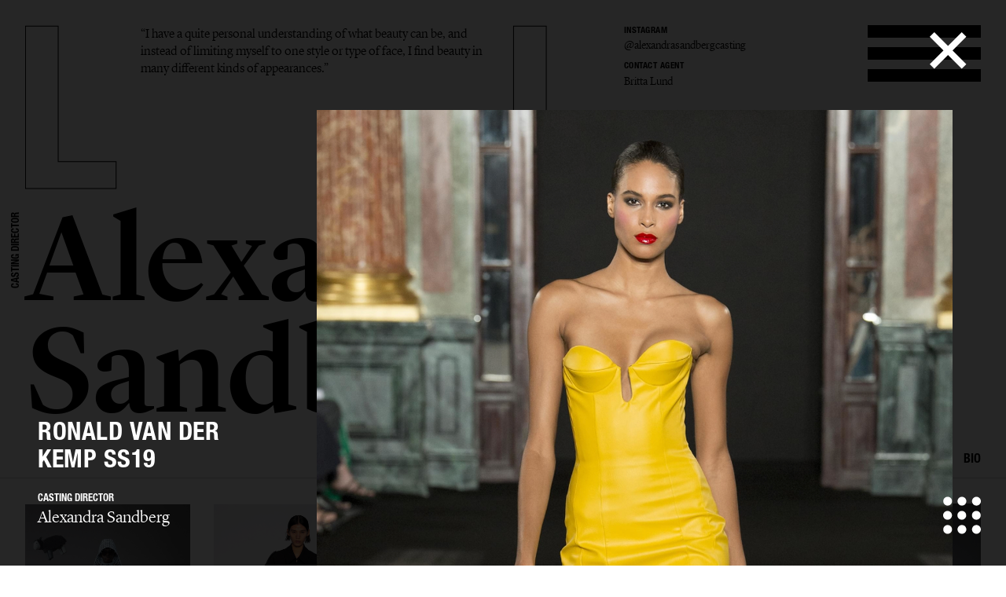

--- FILE ---
content_type: text/html; charset=UTF-8
request_url: https://www.lundlund.se/casting-director/alexandra-sandberg/fashion-show/gallery/ronald-van-der-kemp-ss19-12073/
body_size: 18967
content:
<!DOCTYPE html>
<!--[if lt IE 7]><html class="no-js lt-ie9 lt-ie8 lt-ie7"><![endif]-->
<!--[if IE 7]><html class="no-js lt-ie9 lt-ie8"><![endif]-->
<!--[if IE 8]><html class="no-js lt-ie9"><![endif]-->
<!--[if gt IE 8]><!--><html class="no-js"><!--<![endif]-->
    <head>
        <meta charset="utf-8">
        <meta http-equiv="X-UA-Compatible" content="IE=edge,chrome=1">
        <title>LUNDLUND : FASHION SHOW : ALEXANDRA SANDBERG</title>    
        <meta name="description" content="“I have a quite personal understanding of what beauty can be, and instead of limiting myself to one style or type of face, I find beauty in many different kinds of appearances.” 
">
		<meta name="viewport" content="width=device-width, initial-scale=1, minimum-scale=1, maximum-scale=1, user-scalable=no">
        <link rel="icon" type="image/png" href="/site/_lundlund/favicon.png">
        
        <!-- CSS: Plugin sources -->
                <!-- CSS: Lundlund -->
        <link href="/wc/normalize.css" rel="stylesheet" type="text/css">
        <link href="/wc/components.css" rel="stylesheet" type="text/css">        
        <link href="/wc/lundlund-v2.css?v=1.2" rel="stylesheet" type="text/css">
        <link href="/wc/app.css?v=2.1" rel="stylesheet" type="text/css">
        <link href="/wc/style.css" rel="stylesheet" type="text/css">
        <link href="/wc/update.css?v=1654706344" rel="stylesheet" type="text/css">
        <script src="/c/vvheader.js"></script> 

        <link rel="stylesheet" media="all and (orientation:landscape)" href="/wc/landscape.css">

      
 
        <meta property="og:type" content="business.business">
        <meta property="og:title" content=": LUNDLUND :"> 
        <meta property="og:description" content="LundLund Agency representing the best Photographers, Stylists, Set Designers, Hair & Make Up, Casting Directors, Food Stylists & Illustrators.">
        <meta property="business:contact_data:street_address" content="Grev Turegatan 20">
        <meta property="business:contact_data:locality" content="Stockholm">
        <meta property="business:contact_data:region" content="Sweden">
        <meta property="business:contact_data:postal_code" content="114 46">
        <meta property="business:contact_data:country_name" content="Sweden">       
        
        <script src="//cdnjs.cloudflare.com/ajax/libs/jquery/2.2.0/jquery.min.js"></script>
        <script src="//ajax.googleapis.com/ajax/libs/jqueryui/1.11.4/jquery-ui.min.js"></script>		<script>window.jQuery || document.write('<script src="/site/_lundlund/c/vendor/jquery-1.11.2.min.js"><\/script>')</script>


        <style type="text/css">
            .instagram-start {
                position: absolute;
                bottom: -37px;
                pointer-events: all;
            }
            .instagram-start svg{
                width: 30px;
            }
            .instagram-menu svg{
                width: 25px;
            }

            @media (max-width: 767px) {
                .instagram-start {
                     bottom: -22px;
                }
                .instagram-start svg{
                    width: 20px;
                }
                .instagram-menu {
                    margin-top: 8px;
                }
                .instagram-menu svg{
                    width: 15px;
                }
            }
        </style>

        <script>
             window.fadeIn = function(obj) { 
               $(obj).addClass('loaded');
            }
			var settings = new Array(); settings['URL_PATH'] = null; settings['BASE_PATH'] = "/"; settings['HOST'] = "www.lundlund.se"; settings['TITLE'] = "LUNDLUND";
			settings['IMAGE_PATH'] = '';settings['LOADING_TEXT'] = 'Loading...'; settings['URL_PUSH'] = true; settings['vvLoading'] = 1;
			settings['pip_url'] = "https://www.lundlund.se/>";
            settings['msgbox'] = [];
            settings['msgbox']['default'] = [];
            settings['fullurl'] = "https://www.lundlund.se/";
            settings['msgbox']['default']['subject']  ="Message";
            var debugg = true,path = "/",currURL = "www.lundlund.se",baseUrl = "",domain = "https://www.lundlund.se/",vvDosubmit = false;
			var IE = false;	
            var myDropZone = null,previewTemplate;
             
             

		</script>
        <!--[if IE 8]> <script>var IE = true;  </script> <![endif]-->     
         

        <!-- Google tag (gtag.js) -->
        <script async src="https://www.googletagmanager.com/gtag/js?id=G-D1Z7CN60FJ"></script>
        <script>
            window.dataLayer = window.dataLayer || [];
            function gtag(){dataLayer.push(arguments);}
            gtag('js', new Date());

            gtag('config', 'G-D1Z7CN60FJ');

          
        </script>
       
         
        <style>
            html {
                -webkit-font-smoothin: antialiased;
              -moz-osx-font-smoothing: antialiased;
              -webkit-overflow-scrolling: touch;
            }
            .dev { outline: 1px solid #00f; }
            .avoid-clicks { pointer-events: none; }
            a:visited { color: inherit; }
            .logo-wrapper { pointer-events: none; }
            svg #lundlund #ll { pointer-events: visibleFill; }
            svg #lundlund #ll:hover { fill: rgba(0,0,0,0); stroke: #000; }
            svg #lundlund--outline #ll { pointer-events: visibleFill; }
            svg #lundlund--outline #ll:hover { fill:#000 ; stroke: rgba(0,0,0,0); }
            .nav { pointer-events: auto; }
            .module-image__text { white-space: nowrap; }
            .module-images.w1 > * { width: 100%; }
            .module-images.w2 > * { width: 50%; }
            .module-images.w3 > * { width: 33.33333333333333333%; }
            .module-images.w4 > * { width: 25%; }
            .module-images.w5 > * { width: 20%; }
            .module-images.w6 > * { width: 16.66666666666667%; }
            @media (max-width: 991px) {
            }
            @media (max-width: 767px) {
                .module-images.w1 > * { width: 50%; }
                .module-images.w2 > * { width: 50%; }
                .module-images.w3 > * { width: 50%; }
                .module-images.w4 > * { width: 50%; }
                .module-images.w5 > * { width: 50%; }
                .module-images.w6 > * { width: 50%; }
            }
            @media (max-width: 479px) {
                .module-images.w1 > * { width: 95%; }
                .module-images.w2 > * { width: 95%; }
                .module-images.w3 > * { width: 95%; }
                .module-images.w4 > * { width: 95%; }
                .module-images.w5 > * { width: 95%; }
                .module-images.w6 > * { width: 95%; }
            }
        </style> 
           
    </head>

    <body id="body" class="offline   ">
     <!--[if lt IE 9]>
        <p class="chromeframe">You are using an <strong>outdated</strong> browser. Please <a href="http://browsehappy.com/">upgrade your browser</a> or <a href="http://www.google.com/chromeframe/?redirect=true">activate Google Chrome Frame</a> to improve your experience.</p>
    <![endif]-->
    <div id="_body">
    <div class="page-wrapper"  id="content">
            



    
	<div class="header">
		<div class="creative-contact">
				<div class="creative-contact__label">Instagram</div><div class="creative-contact__link"><a href="https://www.instagram.com/alexandrasandbergcasting" target="_blank">@alexandrasandbergcasting</a></div>
											
					
												<div class="creative-contact__label">Contact Agent</div>
				<a class="creative-contact__link" href="/cdn-cgi/l/email-protection#781a0a110c0c1938140d161c140d161c561b1715470b45">Britta Lund</a>
			</div>
		<div class="logo-wrapper logo-wrapper--fixed">
			<div class="logo w-embed">
				<?xml version="1.0" encoding="UTF-8" standalone="no" ?>
				<svg width="100%"   viewbox="0 0 1195 207" version="1.1" xmlns="http://www.w3.org/2000/svg" xmlns:xlink="http://www.w3.org/1999/xlink">
					<g id="lundlund--outline" stroke="none" stroke-width="1" fill="none" fill-rule="evenodd">
						<g id="ll" stroke="#000000">
							<polygon id="ll__1" points="724.016 204 724.016 170.488 651.596 170.488 651.596 1.224 610.7 1.224 610.7 204"></polygon>
							<polygon id="ll__2" points="113.7 204 113.7 170.488 41.28 170.488 41.28 1.224 0.384 1.224 0.384 204"></polygon>
						</g>
					</g>
				</svg>
			</div>
			<div class="nav" data-ix="nav-on-creative" id="nav">
				<div class="nav__stripe"></div>
				<div class="nav__stripe"></div>
				<div class="nav__stripe"></div>
			</div>
		</div>
		<div class="creative-intro">
				<a href="/casting-director/alexandra-sandberg/bio/">“I have a quite personal understanding of what beauty can be, and instead of limiting myself to one style or type of face, I find beauty in many different kinds of appearances.” 
</a>
			 
			</div>
		<div class="logo-wrapper logo-wrapper--position-auto">
			<img class="logo logo--hidden" src="/images/591173728e41bd4e73c9cbf0_LL.svg">
			
			
		</div>
	</div>
	<div class="creative-header">
		<div class="creative-header__jobtitle">Casting Director</div>
		<div class="creative-header__name">Alexandra Sandberg</div>
		<ul class="creative-header__menu w-list-unstyled">
			<li class="creative-header__menuitem "><a href="/casting-director/alexandra-sandberg/">Selected work</a></li>
			<li class="creative-header__menuitem ">
						<a href="/casting-director/alexandra-sandberg/editorial/" title="EDITORIAL : ALEXANDRA SANDBERG">
							Editorial							
						</a>
					</li><li class="creative-header__menuitem ">
						<a href="/casting-director/alexandra-sandberg/advertising/" title="ADVERTISING : ALEXANDRA SANDBERG">
							Advertising							
						</a>
					</li><li class="creative-header__menuitem  creative-header__menuitem--current ">
						<a href="/casting-director/alexandra-sandberg/fashion-show/" title="FASHION SHOW : ALEXANDRA SANDBERG">
							Fashion Show							
						</a>
					</li><li class="creative-header__menuitem "><a href="/casting-director/alexandra-sandberg/bio/" title="BIO : ALEXANDRA SANDBERG">bio</a></li>			
			 
		</ul>
	</div>

	<div class="page-module" style="padding: 2rem;">
    <div class="page-module__main"  style="margin: 0px;width: 100%;">
    <div class="module-mosaic-loding">Loading...</div>
    <div class="module-mosaic"><a href="/casting-director/alexandra-sandberg/fashion-show/gallery/thom-browne-spring-2024-16118/" width="2835" height="4252" sort="0" id="item-16118" class="noAjax module-image module-image--in_mosaic gallery-open" url="thom-browne-spring-2024-16118" idx="16118">
					<img class="module-image__image" src="//cdn.lundlund.se/ll/large/lundlund-120866.jpg" alt="LUNDLUND : Thom Browne Spring 2024" title="LUNDLUND : Thom Browne Spring 2024">
					<div class="module-image__bottomtext module-image__bottomtext--no-fixed-height">
						<div class="module-image__jobname">Thom Browne Spring 2024</div>
					</div>
										
				</a><a href="/casting-director/alexandra-sandberg/fashion-show/gallery/dawei-fw23-show-15902/" width="2001" height="3000" sort="0" id="item-15902" class="noAjax module-image module-image--in_mosaic gallery-open" url="dawei-fw23-show-15902" idx="15902">
					<img class="module-image__image" src="//cdn.lundlund.se/ll/large/lundlund-119162.jpg" alt="LUNDLUND : Dawei FW23 show" title="LUNDLUND : Dawei FW23 show">
					<div class="module-image__bottomtext module-image__bottomtext--no-fixed-height">
						<div class="module-image__jobname">Dawei FW23 show</div>
					</div>
										
				</a><a href="/casting-director/alexandra-sandberg/fashion-show/gallery/thom-browne-15841/" width="1280" height="1600" sort="0" id="item-15841" class="noAjax module-image module-image--in_mosaic gallery-open" url="thom-browne-15841" idx="15841">
					<img class="module-image__image" src="//cdn.lundlund.se/ll/large/lundlund-118397.jpg" alt="LUNDLUND : Thom Browne" title="LUNDLUND : Thom Browne">
					<div class="module-image__bottomtext module-image__bottomtext--no-fixed-height">
						<div class="module-image__jobname">Thom Browne</div>
					</div>
										
				</a><a href="/casting-director/alexandra-sandberg/fashion-show/gallery/thom-browne-fall21-menswear-14573/" width="2000" height="3000" sort="0" id="item-14573" class="noAjax module-image module-image--in_mosaic gallery-open" url="thom-browne-fall21-menswear-14573" idx="14573">
					<img class="module-image__image" src="//cdn.lundlund.se/ll/large/lundlund-106272.jpg" alt="LUNDLUND : Thom Browne Fall21 Menswear" title="LUNDLUND : Thom Browne Fall21 Menswear">
					<div class="module-image__bottomtext module-image__bottomtext--no-fixed-height">
						<div class="module-image__jobname">Thom Browne Fall21 Menswear</div>
					</div>
										
				</a><a href="/casting-director/alexandra-sandberg/fashion-show/gallery/thom-browne-fall21-womenswear-14574/" width="1500" height="2250" sort="0" id="item-14574" class="noAjax module-image module-image--in_mosaic gallery-open" url="thom-browne-fall21-womenswear-14574" idx="14574">
					<img class="module-image__image" src="//cdn.lundlund.se/ll/large/lundlund-106283.jpg" alt="LUNDLUND : Thom Browne Fall21 Womenswear" title="LUNDLUND : Thom Browne Fall21 Womenswear">
					<div class="module-image__bottomtext module-image__bottomtext--no-fixed-height">
						<div class="module-image__jobname">Thom Browne Fall21 Womenswear</div>
					</div>
										
				</a><a href="/casting-director/alexandra-sandberg/fashion-show/gallery/haider-ackermann-fw-2020-13673/" width="800" height="1200" sort="0" id="item-13673" class="noAjax module-image module-image--in_mosaic gallery-open" url="haider-ackermann-fw-2020-13673" idx="13673">
					<img class="module-image__image" src="//cdn.lundlund.se/ll/large/lundlund-97136.jpg" alt="LUNDLUND : Haider Ackermann FW 2020" title="LUNDLUND : Haider Ackermann FW 2020">
					<div class="module-image__bottomtext module-image__bottomtext--no-fixed-height">
						<div class="module-image__jobname">Haider Ackermann FW 2020</div>
					</div>
										
				</a><a href="/casting-director/alexandra-sandberg/fashion-show/gallery/by-malene-birger-ss20-13126/" width="1152" height="1440" sort="0" id="item-13126" class="noAjax module-image module-image--in_mosaic gallery-open" url="by-malene-birger-ss20-13126" idx="13126">
					<img class="module-image__image" src="//cdn.lundlund.se/ll/large/lundlund-92662.jpg" alt="LUNDLUND : By Malene Birger ss20" title="LUNDLUND : By Malene Birger ss20">
					<div class="module-image__bottomtext module-image__bottomtext--no-fixed-height">
						<div class="module-image__jobname">By Malene Birger ss20</div>
					</div>
										
				</a><a href="/casting-director/alexandra-sandberg/fashion-show/gallery/by-malene-birger-fw-19-20-12747/" width="1200" height="1818" sort="0" id="item-12747" class="noAjax module-image module-image--in_mosaic gallery-open" url="by-malene-birger-fw-19-20-12747" idx="12747">
					<img class="module-image__image" src="//cdn.lundlund.se/ll/large/lundlund-89439.jpg" alt="LUNDLUND : By Malene Birger FW 19/20" title="LUNDLUND : By Malene Birger FW 19/20">
					<div class="module-image__bottomtext module-image__bottomtext--no-fixed-height">
						<div class="module-image__jobname">By Malene Birger FW 19/20</div>
					</div>
										
				</a><a href="/casting-director/alexandra-sandberg/fashion-show/gallery/thom-browne-fw19-20-12746/" width="2136" height="3201" sort="0" id="item-12746" class="noAjax module-image module-image--in_mosaic gallery-open" url="thom-browne-fw19-20-12746" idx="12746">
					<img class="module-image__image" src="//cdn.lundlund.se/ll/large/lundlund-89411.jpg" alt="LUNDLUND : Thom Browne FW19/20" title="LUNDLUND : Thom Browne FW19/20">
					<div class="module-image__bottomtext module-image__bottomtext--no-fixed-height">
						<div class="module-image__jobname">Thom Browne FW19/20</div>
					</div>
										
				</a><a href="/casting-director/alexandra-sandberg/fashion-show/gallery/aalto-summer-19-12355/" width="830" height="1248" sort="0" id="item-12355" class="noAjax module-image module-image--in_mosaic gallery-open" url="aalto-summer-19-12355" idx="12355">
					<img class="module-image__image" src="//cdn.lundlund.se/ll/large/lundlund-85949.jpg" alt="LUNDLUND : AALTO Summer 19 " title="LUNDLUND : AALTO Summer 19 ">
					<div class="module-image__bottomtext module-image__bottomtext--no-fixed-height">
						<div class="module-image__jobname">AALTO Summer 19 </div>
					</div>
										
				</a><a href="/casting-director/alexandra-sandberg/fashion-show/gallery/haider-ackermann-ss19-12356/" width="820" height="1242" sort="0" id="item-12356" class="noAjax module-image module-image--in_mosaic gallery-open" url="haider-ackermann-ss19-12356" idx="12356">
					<img class="module-image__image" src="//cdn.lundlund.se/ll/large/lundlund-85995.jpg" alt="LUNDLUND : Haider Ackermann SS19" title="LUNDLUND : Haider Ackermann SS19">
					<div class="module-image__bottomtext module-image__bottomtext--no-fixed-height">
						<div class="module-image__jobname">Haider Ackermann SS19</div>
					</div>
										
				</a><a href="/casting-director/alexandra-sandberg/fashion-show/gallery/aalto-ss19-12074/" width="804" height="1238" sort="73" id="item-12074" class="noAjax module-image module-image--in_mosaic gallery-open" url="aalto-ss19-12074" idx="12074">
					<img class="module-image__image" src="//cdn.lundlund.se/ll/large/lundlund-83699.jpg" alt="LUNDLUND : Aalto SS19" title="LUNDLUND : Aalto SS19">
					<div class="module-image__bottomtext module-image__bottomtext--no-fixed-height">
						<div class="module-image__jobname">Aalto SS19</div>
					</div>
										
				</a><a href="/casting-director/alexandra-sandberg/fashion-show/gallery/thom-browne-ss19-12075/" width="824" height="1242" sort="72" id="item-12075" class="noAjax module-image module-image--in_mosaic gallery-open" url="thom-browne-ss19-12075" idx="12075">
					<img class="module-image__image" src="//cdn.lundlund.se/ll/large/lundlund-83703.jpg" alt="LUNDLUND : Thom Browne SS19" title="LUNDLUND : Thom Browne SS19">
					<div class="module-image__bottomtext module-image__bottomtext--no-fixed-height">
						<div class="module-image__jobname">Thom Browne SS19</div>
					</div>
										
				</a><a href="/casting-director/alexandra-sandberg/fashion-show/gallery/ronald-van-der-kemp-ss19-12073/" width="824" height="1222" sort="74" id="item-12073" class="noAjax module-image module-image--in_mosaic gallery-open" url="ronald-van-der-kemp-ss19-12073" idx="12073">
					<img class="module-image__image" src="//cdn.lundlund.se/ll/large/lundlund-83680.jpg" alt="LUNDLUND : Ronald Van Der Kemp SS19" title="LUNDLUND : Ronald Van Der Kemp SS19">
					<div class="module-image__bottomtext module-image__bottomtext--no-fixed-height">
						<div class="module-image__jobname">Ronald Van Der Kemp SS19</div>
					</div>
										
				</a><a href="/casting-director/alexandra-sandberg/fashion-show/gallery/thom-browne-aw18-11780/" width="2000" height="3000" sort="0" id="item-11780" class="noAjax module-image module-image--in_mosaic gallery-open" url="thom-browne-aw18-11780" idx="11780">
					<img class="module-image__image" src="//cdn.lundlund.se/ll/large/lundlund-80942.jpg" alt="LUNDLUND : Thom Browne AW18" title="LUNDLUND : Thom Browne AW18">
					<div class="module-image__bottomtext module-image__bottomtext--no-fixed-height">
						<div class="module-image__jobname">Thom Browne AW18</div>
					</div>
										
				</a><a href="/casting-director/alexandra-sandberg/fashion-show/gallery/ronald-van-der-kemp-spring-2018-couture-11779/" width="2000" height="3000" sort="0" id="item-11779" class="noAjax module-image module-image--in_mosaic gallery-open" url="ronald-van-der-kemp-spring-2018-couture-11779" idx="11779">
					<img class="module-image__image" src="//cdn.lundlund.se/ll/large/lundlund-80925.jpg" alt="LUNDLUND : Ronald Van Der Kemp Spring 2018 Couture
" title="LUNDLUND : Ronald Van Der Kemp Spring 2018 Couture
">
					<div class="module-image__bottomtext module-image__bottomtext--no-fixed-height">
						<div class="module-image__jobname">Ronald Van Der Kemp Spring 2018 Couture
</div>
					</div>
										
				</a><a href="/casting-director/alexandra-sandberg/fashion-show/gallery/aalto-fw18-show-11778/" width="2000" height="3000" sort="0" id="item-11778" class="noAjax module-image module-image--in_mosaic gallery-open" url="aalto-fw18-show-11778" idx="11778">
					<img class="module-image__image" src="//cdn.lundlund.se/ll/large/lundlund-80946.jpg" alt="LUNDLUND : Aalto FW18 Show" title="LUNDLUND : Aalto FW18 Show">
					<div class="module-image__bottomtext module-image__bottomtext--no-fixed-height">
						<div class="module-image__jobname">Aalto FW18 Show</div>
					</div>
										
				</a><a href="/casting-director/alexandra-sandberg/fashion-show/gallery/haider-ackermann-aw18-show-11777/" width="2000" height="3000" sort="0" id="item-11777" class="noAjax module-image module-image--in_mosaic gallery-open" url="haider-ackermann-aw18-show-11777" idx="11777">
					<img class="module-image__image" src="//cdn.lundlund.se/ll/large/lundlund-80912.jpg" alt="LUNDLUND : Haider Ackermann AW18 Show 
" title="LUNDLUND : Haider Ackermann AW18 Show 
">
					<div class="module-image__bottomtext module-image__bottomtext--no-fixed-height">
						<div class="module-image__jobname">Haider Ackermann AW18 Show 
</div>
					</div>
										
				</a><a href="/casting-director/alexandra-sandberg/fashion-show/gallery/holzweiler-aw18-11715/" width="998" height="1500" sort="0" id="item-11715" class="noAjax module-image module-image--in_mosaic gallery-open" url="holzweiler-aw18-11715" idx="11715">
					<img class="module-image__image" src="//cdn.lundlund.se/ll/large/lundlund-80235.jpg" alt="LUNDLUND : Holzweiler AW18 " title="LUNDLUND : Holzweiler AW18 ">
					<div class="module-image__bottomtext module-image__bottomtext--no-fixed-height">
						<div class="module-image__jobname">Holzweiler AW18 </div>
					</div>
										
				</a><a href="/casting-director/alexandra-sandberg/fashion-show/gallery/haider-ackermann-men-fw18-11659/" width="2000" height="3000" sort="0" id="item-11659" class="noAjax module-image module-image--in_mosaic gallery-open" url="haider-ackermann-men-fw18-11659" idx="11659">
					<img class="module-image__image" src="//cdn.lundlund.se/ll/large/lundlund-79632.jpg" alt="LUNDLUND : Haider Ackermann Men FW18" title="LUNDLUND : Haider Ackermann Men FW18">
					<div class="module-image__bottomtext module-image__bottomtext--no-fixed-height">
						<div class="module-image__jobname">Haider Ackermann Men FW18</div>
					</div>
										
				</a><a href="/casting-director/alexandra-sandberg/fashion-show/gallery/aalto-ss18-11334/" width="1382" height="2073" sort="0" id="item-11334" class="noAjax module-image module-image--in_mosaic gallery-open" url="aalto-ss18-11334" idx="11334">
					<img class="module-image__image" src="//cdn.lundlund.se/ll/large/lundlund-77593.jpg" alt="LUNDLUND : Aalto SS18" title="LUNDLUND : Aalto SS18">
					<div class="module-image__bottomtext module-image__bottomtext--no-fixed-height">
						<div class="module-image__jobname">Aalto SS18</div>
					</div>
										
				</a><a href="/casting-director/alexandra-sandberg/fashion-show/gallery/haider-ackermann-ss18-11333/" width="1333" height="2000" sort="0" id="item-11333" class="noAjax module-image module-image--in_mosaic gallery-open" url="haider-ackermann-ss18-11333" idx="11333">
					<img class="module-image__image" src="//cdn.lundlund.se/ll/large/lundlund-77584.jpg" alt="LUNDLUND : Haider Ackermann SS18 " title="LUNDLUND : Haider Ackermann SS18 ">
					<div class="module-image__bottomtext module-image__bottomtext--no-fixed-height">
						<div class="module-image__jobname">Haider Ackermann SS18 </div>
					</div>
										
				</a><a href="/casting-director/alexandra-sandberg/fashion-show/gallery/thom-browne-ss18-11064/" width="796" height="1226" sort="40" id="item-11064" class="noAjax module-image module-image--in_mosaic gallery-open" url="thom-browne-ss18-11064" idx="11064">
					<img class="module-image__image" src="//cdn.lundlund.se/ll/large/lundlund-75025.jpg" alt="LUNDLUND : Thom Browne SS18 " title="LUNDLUND : Thom Browne SS18 ">
					<div class="module-image__bottomtext module-image__bottomtext--no-fixed-height">
						<div class="module-image__jobname">Thom Browne SS18 </div>
					</div>
										
				</a><a href="/casting-director/alexandra-sandberg/fashion-show/gallery/roland-van-der-kemp-ss18-11065/" width="836" height="1192" sort="39" id="item-11065" class="noAjax module-image module-image--in_mosaic gallery-open" url="roland-van-der-kemp-ss18-11065" idx="11065">
					<img class="module-image__image" src="//cdn.lundlund.se/ll/large/lundlund-75026.jpg" alt="LUNDLUND : Roland van der Kemp SS18" title="LUNDLUND : Roland van der Kemp SS18">
					<div class="module-image__bottomtext module-image__bottomtext--no-fixed-height">
						<div class="module-image__jobname">Roland van der Kemp SS18</div>
					</div>
										
				</a><a href="/casting-director/alexandra-sandberg/fashion-show/gallery/haider-ackermann-ss18-11063/" width="762" height="1160" sort="41" id="item-11063" class="noAjax module-image module-image--in_mosaic gallery-open" url="haider-ackermann-ss18-11063" idx="11063">
					<img class="module-image__image" src="//cdn.lundlund.se/ll/large/lundlund-75010.jpg" alt="LUNDLUND : Haider Ackermann SS18 " title="LUNDLUND : Haider Ackermann SS18 ">
					<div class="module-image__bottomtext module-image__bottomtext--no-fixed-height">
						<div class="module-image__jobname">Haider Ackermann SS18 </div>
					</div>
										
				</a><a href="/casting-director/alexandra-sandberg/fashion-show/gallery/aalto-fall-17-10645/" width="2000" height="3000" sort="12" id="item-10645" class="noAjax module-image module-image--in_mosaic gallery-open" url="aalto-fall-17-10645" idx="10645">
					<img class="module-image__image" src="//cdn.lundlund.se/ll/large/lundlund-72141.jpg" alt="LUNDLUND : Aalto fall 17" title="LUNDLUND : Aalto fall 17">
					<div class="module-image__bottomtext module-image__bottomtext--no-fixed-height">
						<div class="module-image__jobname">Aalto fall 17</div>
					</div>
										
				</a><a href="/casting-director/alexandra-sandberg/fashion-show/gallery/aalto-fall-17-10644/" width="2000" height="3000" sort="17" id="item-10644" class="noAjax module-image module-image--in_mosaic gallery-open" url="aalto-fall-17-10644" idx="10644">
					<img class="module-image__image" src="//cdn.lundlund.se/ll/large/lundlund-72133.jpg" alt="LUNDLUND : Aalto fall 17" title="LUNDLUND : Aalto fall 17">
					<div class="module-image__bottomtext module-image__bottomtext--no-fixed-height">
						<div class="module-image__jobname">Aalto fall 17</div>
					</div>
										
				</a><a href="/casting-director/alexandra-sandberg/fashion-show/gallery/haider-ackermann-fw17-10152/" width="2000" height="3000" sort="23" id="item-10152" class="noAjax module-image module-image--in_mosaic gallery-open" url="haider-ackermann-fw17-10152" idx="10152">
					<img class="module-image__image" src="//cdn.lundlund.se/ll/large/lundlund-69517.jpg" alt="LUNDLUND : Haider Ackermann FW17" title="LUNDLUND : Haider Ackermann FW17">
					<div class="module-image__bottomtext module-image__bottomtext--no-fixed-height">
						<div class="module-image__jobname">Haider Ackermann FW17</div>
					</div>
										
				</a><a href="/casting-director/alexandra-sandberg/fashion-show/gallery/thom-browne-men-fw17-10153/" width="2000" height="3000" sort="30" id="item-10153" class="noAjax module-image module-image--in_mosaic gallery-open" url="thom-browne-men-fw17-10153" idx="10153">
					<img class="module-image__image" src="//cdn.lundlund.se/ll/large/lundlund-69543.jpg" alt="LUNDLUND : Thom Browne Men FW17" title="LUNDLUND : Thom Browne Men FW17">
					<div class="module-image__bottomtext module-image__bottomtext--no-fixed-height">
						<div class="module-image__jobname">Thom Browne Men FW17</div>
					</div>
										
				</a><a href="/casting-director/alexandra-sandberg/fashion-show/gallery/aalto-spring-2017-9794/" width="2000" height="3000" sort="34" id="item-9794" class="noAjax module-image module-image--in_mosaic gallery-open" url="aalto-spring-2017-9794" idx="9794">
					<img class="module-image__image" src="//cdn.lundlund.se/ll/large/lundlund-67209.jpg" alt="LUNDLUND : Aalto spring 2017" title="LUNDLUND : Aalto spring 2017">
					<div class="module-image__bottomtext module-image__bottomtext--no-fixed-height">
						<div class="module-image__jobname">Aalto spring 2017</div>
					</div>
										
				</a><a href="/casting-director/alexandra-sandberg/fashion-show/gallery/haider-ackermann-spring-2017-9793/" width="2000" height="3000" sort="36" id="item-9793" class="noAjax module-image module-image--in_mosaic gallery-open" url="haider-ackermann-spring-2017-9793" idx="9793">
					<img class="module-image__image" src="//cdn.lundlund.se/ll/large/lundlund-67183.jpg" alt="LUNDLUND : Haider Ackermann spring 2017" title="LUNDLUND : Haider Ackermann spring 2017">
					<div class="module-image__bottomtext module-image__bottomtext--no-fixed-height">
						<div class="module-image__jobname">Haider Ackermann spring 2017</div>
					</div>
										
				</a><a href="/casting-director/alexandra-sandberg/fashion-show/gallery/haider-ackermann-ss17-9376/" width="2000" height="3000" sort="54" id="item-9376" class="noAjax module-image module-image--in_mosaic gallery-open" url="haider-ackermann-ss17-9376" idx="9376">
					<img class="module-image__image" src="//cdn.lundlund.se/ll/large/lundlund-63732.jpg" alt="LUNDLUND : Haider Ackermann SS17" title="LUNDLUND : Haider Ackermann SS17">
					<div class="module-image__bottomtext module-image__bottomtext--no-fixed-height">
						<div class="module-image__jobname">Haider Ackermann SS17</div>
					</div>
										
				</a><a href="/casting-director/alexandra-sandberg/fashion-show/gallery/thom-browne-ss17-9380/" width="2000" height="3000" sort="60" id="item-9380" class="noAjax module-image module-image--in_mosaic gallery-open" url="thom-browne-ss17-9380" idx="9380">
					<img class="module-image__image" src="//cdn.lundlund.se/ll/large/lundlund-63768.jpg" alt="LUNDLUND : Thom Browne SS17" title="LUNDLUND : Thom Browne SS17">
					<div class="module-image__bottomtext module-image__bottomtext--no-fixed-height">
						<div class="module-image__jobname">Thom Browne SS17</div>
					</div>
										
				</a><a href="/casting-director/alexandra-sandberg/fashion-show/gallery/adidas-white-mountaineering-ss17-9379/" width="2000" height="3000" sort="62" id="item-9379" class="noAjax module-image module-image--in_mosaic gallery-open" url="adidas-white-mountaineering-ss17-9379" idx="9379">
					<img class="module-image__image" src="//cdn.lundlund.se/ll/large/lundlund-63752.jpg" alt="LUNDLUND : Adidas White Mountaineering SS17" title="LUNDLUND : Adidas White Mountaineering SS17">
					<div class="module-image__bottomtext module-image__bottomtext--no-fixed-height">
						<div class="module-image__jobname">Adidas White Mountaineering SS17</div>
					</div>
										
				</a><a href="/casting-director/alexandra-sandberg/fashion-show/gallery/haider-ackermann-fall-16-show-8761/" width="2000" height="3000" sort="69" id="item-8761" class="noAjax module-image module-image--in_mosaic gallery-open" url="haider-ackermann-fall-16-show-8761" idx="8761">
					<img class="module-image__image" src="//cdn.lundlund.se/ll/large/lundlund-60033.jpg" alt="LUNDLUND : Haider Ackermann fall 16 show" title="LUNDLUND : Haider Ackermann fall 16 show">
					<div class="module-image__bottomtext module-image__bottomtext--no-fixed-height">
						<div class="module-image__jobname">Haider Ackermann fall 16 show</div>
					</div>
										
				</a><a href="/casting-director/alexandra-sandberg/fashion-show/gallery/aalto-ss16-show-8789/" width="1430" height="2121" sort="70" id="item-8789" class="noAjax module-image module-image--in_mosaic gallery-open" url="aalto-ss16-show-8789" idx="8789">
					<img class="module-image__image" src="//cdn.lundlund.se/ll/large/lundlund-60245.jpg" alt="LUNDLUND : Aalto SS16 show" title="LUNDLUND : Aalto SS16 show">
					<div class="module-image__bottomtext module-image__bottomtext--no-fixed-height">
						<div class="module-image__jobname">Aalto SS16 show</div>
					</div>
										
				</a><a href="/casting-director/alexandra-sandberg/fashion-show/gallery/haider-ackermann-fw15-show-8728/" width="800" height="1199" sort="76" id="item-8728" class="noAjax module-image module-image--in_mosaic gallery-open" url="haider-ackermann-fw15-show-8728" idx="8728">
					<img class="module-image__image" src="//cdn.lundlund.se/ll/large/lundlund-59865.jpg" alt="LUNDLUND : Haider Ackermann FW15 Show" title="LUNDLUND : Haider Ackermann FW15 Show">
					<div class="module-image__bottomtext module-image__bottomtext--no-fixed-height">
						<div class="module-image__jobname">Haider Ackermann FW15 Show</div>
					</div>
										
				</a><a href="/casting-director/alexandra-sandberg/fashion-show/gallery/haider-ackermann-ss16-show-8731/" width="800" height="1200" sort="77" id="item-8731" class="noAjax module-image module-image--in_mosaic gallery-open" url="haider-ackermann-ss16-show-8731" idx="8731">
					<img class="module-image__image" src="//cdn.lundlund.se/ll/large/lundlund-59875.jpg" alt="LUNDLUND : Haider Ackermann SS16 Show" title="LUNDLUND : Haider Ackermann SS16 Show">
					<div class="module-image__bottomtext module-image__bottomtext--no-fixed-height">
						<div class="module-image__jobname">Haider Ackermann SS16 Show</div>
					</div>
										
				</a><a href="/casting-director/alexandra-sandberg/fashion-show/gallery/haider-ackermann-fw16-8729/" width="800" height="1200" sort="80" id="item-8729" class="noAjax module-image module-image--in_mosaic gallery-open" url="haider-ackermann-fw16-8729" idx="8729">
					<img class="module-image__image" src="//cdn.lundlund.se/ll/large/lundlund-59869.jpg" alt="LUNDLUND : Haider Ackermann FW16" title="LUNDLUND : Haider Ackermann FW16">
					<div class="module-image__bottomtext module-image__bottomtext--no-fixed-height">
						<div class="module-image__jobname">Haider Ackermann FW16</div>
					</div>
										
				</a><a href="/casting-director/alexandra-sandberg/fashion-show/gallery/haider-ackermann-ss16-menaposs-show-8730/" width="800" height="1200" sort="82" id="item-8730" class="noAjax module-image module-image--in_mosaic gallery-open" url="haider-ackermann-ss16-menaposs-show-8730" idx="8730">
					<img class="module-image__image" src="//cdn.lundlund.se/ll/large/lundlund-59870.jpg" alt="LUNDLUND : Haider Ackermann SS16 Men&apos;s Show" title="LUNDLUND : Haider Ackermann SS16 Men&apos;s Show">
					<div class="module-image__bottomtext module-image__bottomtext--no-fixed-height">
						<div class="module-image__jobname">Haider Ackermann SS16 Men&apos;s Show</div>
					</div>
										
				</a><a href="/casting-director/alexandra-sandberg/fashion-show/gallery/aalto-fall-16-show-8760/" width="2000" height="3000" sort="85" id="item-8760" class="noAjax module-image module-image--in_mosaic gallery-open" url="aalto-fall-16-show-8760" idx="8760">
					<img class="module-image__image" src="//cdn.lundlund.se/ll/large/lundlund-60024.jpg" alt="LUNDLUND : Aalto fall 16 show" title="LUNDLUND : Aalto fall 16 show">
					<div class="module-image__bottomtext module-image__bottomtext--no-fixed-height">
						<div class="module-image__jobname">Aalto fall 16 show</div>
					</div>
										
				</a><a href="/casting-director/alexandra-sandberg/fashion-show/gallery/corneliani-fw16-show-8694/" width="640" height="960" sort="97" id="item-8694" class="noAjax module-image module-image--in_mosaic gallery-open" url="corneliani-fw16-show-8694" idx="8694">
					<img class="module-image__image" src="//cdn.lundlund.se/ll/large/lundlund-59595.jpg" alt="LUNDLUND : Corneliani FW16 show" title="LUNDLUND : Corneliani FW16 show">
					<div class="module-image__bottomtext module-image__bottomtext--no-fixed-height">
						<div class="module-image__jobname">Corneliani FW16 show</div>
					</div>
										
				</a><a href="/casting-director/alexandra-sandberg/fashion-show/gallery/corneliani-ss16-show-8696/" width="534" height="827" sort="101" id="item-8696" class="noAjax module-image module-image--in_mosaic gallery-open" url="corneliani-ss16-show-8696" idx="8696">
					<img class="module-image__image" src="//cdn.lundlund.se/ll/large/lundlund-59603.jpg" alt="LUNDLUND : Corneliani SS16 Show" title="LUNDLUND : Corneliani SS16 Show">
					<div class="module-image__bottomtext module-image__bottomtext--no-fixed-height">
						<div class="module-image__jobname">Corneliani SS16 Show</div>
					</div>
										
				</a><a href="/casting-director/alexandra-sandberg/fashion-show/gallery/thom-browne-ss16-menaposs-show-8745/" width="800" height="1199" sort="104" id="item-8745" class="noAjax module-image module-image--in_mosaic gallery-open" url="thom-browne-ss16-menaposs-show-8745" idx="8745">
					<img class="module-image__image" src="//cdn.lundlund.se/ll/large/lundlund-59947.jpg" alt="LUNDLUND : Thom Browne SS16 Men&apos;s Show" title="LUNDLUND : Thom Browne SS16 Men&apos;s Show">
					<div class="module-image__bottomtext module-image__bottomtext--no-fixed-height">
						<div class="module-image__jobname">Thom Browne SS16 Men&apos;s Show</div>
					</div>
										
				</a><a href="/casting-director/alexandra-sandberg/fashion-show/gallery/thom-browne-fw16-8744/" width="800" height="1200" sort="110" id="item-8744" class="noAjax module-image module-image--in_mosaic gallery-open" url="thom-browne-fw16-8744" idx="8744">
					<img class="module-image__image" src="//cdn.lundlund.se/ll/large/lundlund-59945.jpg" alt="LUNDLUND : Thom Browne FW16" title="LUNDLUND : Thom Browne FW16">
					<div class="module-image__bottomtext module-image__bottomtext--no-fixed-height">
						<div class="module-image__jobname">Thom Browne FW16</div>
					</div>
										
				</a><a href="/casting-director/alexandra-sandberg/fashion-show/gallery/white-mountaineering-x-adidas-originals-fw16-8750/" width="800" height="1200" sort="118" id="item-8750" class="noAjax module-image module-image--in_mosaic gallery-open" url="white-mountaineering-x-adidas-originals-fw16-8750" idx="8750">
					<img class="module-image__image" src="//cdn.lundlund.se/ll/large/lundlund-59973.jpg" alt="LUNDLUND : White Mountaineering x Adidas Originals FW16" title="LUNDLUND : White Mountaineering x Adidas Originals FW16">
					<div class="module-image__bottomtext module-image__bottomtext--no-fixed-height">
						<div class="module-image__jobname">White Mountaineering x Adidas Originals FW16</div>
					</div>
										
				</a><div id="item-01" class="module-image module-image--in_mosaic"> </div><div id="item-01" class="module-image module-image--in_mosaic"></div></div></div>
	</div>
	
	<script data-cfasync="false" src="/cdn-cgi/scripts/5c5dd728/cloudflare-static/email-decode.min.js"></script><script type="text/javascript">
		 
		

	</script> 

	 


<script type="text/javascript">
	$(document).ready(function(){
		currentPage.creator = "592";
		setTimeout(function(){ $(document).trigger('creator'); },1000);

		$(".menu-aktiv").removeClass('menu-aktiv');
		$("a[href*='"+location.pathname+"']").parent().addClass('menu-aktiv');

	});

	
</script>

	</div><!-- .page-wrapper --><!-- #content -->
	<div class="menu-wrapper">
        <div class="menu">
            <div class="menu__head" data-ix="menu-close">
                 <div class="logo-wrapper logo-wrapper--fixed" style="transition: opacity 200ms ease 0s; opacity: 1;">
                    <div class="logo w-embed">
                        <!--?xml version="1.0" encoding="UTF-8" standalone="no" ?-->
                        <svg width="100%" viewBox="0 0 1195 207" version="1.1" xmlns="http://www.w3.org/2000/svg" xmlns:xlink="http://www.w3.org/1999/xlink">
                            <g id="lundlund" stroke="none" stroke-width="1" fill="none" fill-rule="evenodd">
                                <g id="ll" fill="#000000">
                                    <polygon id="ll__1" points="724.016 204 724.016 170.488 651.596 170.488 651.596 1.224 610.7 1.224 610.7 204"></polygon>
                                    <polygon id="ll__2" points="113.7 204 113.7 170.488 41.28 170.488 41.28 1.224 0.384 1.224 0.384 204"></polygon>
                                </g>
                            </g>
                        </svg>
                    </div> 
                </div>
                <div class="logo-wrapper" style="transition: opacity 200ms ease 0s; opacity: 1;">
                    <img class="logo" src="/images/UND-UND.svg">   
                </div> 
            </div>
            <div class="menu__body">
                <div class="menu__body__inner">
                    <div class="tabs w-tabs" data-duration-in="300" data-duration-out="100">
                        <div class="tabs-menu w-tab-menu">
                            <a class="tab-link w-inline-block w-tab-link noAjax" href="/">
                                <div>Home</div>
                            </a>
                            <a class="tab-link w--current w-inline-block w-tab-link noAjax" data-w-tab="Artists" id="artists-tab">
                                <div>Artists</div>
                            </a>
                            <a class="tab-link w-inline-block w-tab-link noAjax" data-w-tab="Contact" onclick="vvTrackUrl('/contact/')">
                                <div>Contact</div>
                            </a>
                            <a href="/production/" child-of="0" title="Production" idx="94" class="menu-item menu-link-94 level-0 tab-link w-inline-block w-tab-link" id="menu-a-94" > Production</a>                            
                            
                         
                                
                             
                           <!-- <a class="tab-link w-inline-block w-tab-link noAjax career" data-w-tab="career">
                                <div>Career</div>
                            </a>-->
                            
                           <!-- <a href="http://www.l1productions.se/" target="_blank" class="noAjax l1productions tab-link w-inline-block w-tab-link" data-w-tab="Newsletter 2"><img class="menu__l1prod" src="/images/l1productions-white.png" width="144"></a>-->
                        </div>
                        <div class="tabs-content w-tab-content">
                            <div class="w--tab-active w-tab-pane" data-w-tab="Artists"> 
                                <div class="menu__creators">
                                    <div class="menu__creators">
                                        <div class="menu__creators__group">
                                            <h2 class="menu__heading photographers-directors">photographers / directors</h2>
                                            <ul class="w-list-unstyled">
                                            <li class="menu__item"><a href="/photographers/angelina-mamoun-bergenwall/" title="ANGELINA MAMOUN-BERGENWALL">Angelina Mamoun-Bergenwall</a></li><li class="menu__item"><a href="/photographers/ben-beagent/" title="BEN BEAGENT">Ben Beagent</a></li><li class="menu__item"><a href="/photographers/camilla-akrans/" title="CAMILLA ÅKRANS">Camilla Åkrans</a></li><li class="menu__item"><a href="/photographers/frida-marklund/" title="FRIDA MARKLUND">Frida Marklund</a></li><li class="menu__item"><a href="/photographers/gustav-almestal/" title="GUSTAV ALMESTåL">Gustav Almestål</a></li><li class="menu__item"><a href="/photographers/hedvig-jenning/" title="HEDVIG JENNING">Hedvig Jenning</a></li><li class="menu__item"><a href="/photographers/johan-sandberg/" title="JOHAN  SANDBERG">Johan  Sandberg</a></li><li class="menu__item"><a href="/photographers/johnny-kangasniemi/" title="JOHNNY KANGASNIEMI">Johnny Kangasniemi</a></li><li class="menu__item"><a href="/photographers/kacper-kasprzyk/" title="KACPER KASPRZYK">Kacper Kasprzyk</a></li><li class="menu__item"><a href="/photographers/louise-maria-thornfeldt/" title="LOUISE & MARIA THORNFELDT">Louise & Maria Thornfeldt</a></li><li class="menu__item"><a href="/photographers/mattias-bjorklund/" title="MATTIAS BJöRKLUND">Mattias Björklund</a></li><li class="menu__item"><a href="/photographers/pauline-suzor/" title="PAULINE SUZOR">Pauline Suzor</a></li><li class="menu__item"><a href="/photographers/philip-messmann/" title="PHILIP MESSMANN">Philip Messmann</a></li><li class="menu__item"><a href="/photographers/simon-knudsen/" title="SIMON KNUDSEN">Simon Knudsen</a></li><li class="menu__item"><a href="/photographers/teitur-ardal/" title="TEITUR ARDAL">Teitur Ardal</a></li><li class="menu__item"><a href="/photographers/thomas-cooksey/" title="THOMAS COOKSEY">Thomas Cooksey</a></li> 
                                            </ul>
                                        </div>
                                  
                                        <div class="menu__creators__group">
                                          
                                                                                        <h2 class="menu__heading director">Director</h2>
                                            <ul class="w-list-unstyled">
                                            <li class="menu__item"><a href="/director/emir-eralp/" title="EMIR ERALP">Emir Eralp</a></li><li class="menu__item"><a href="/director/teitur-ardal/" title="TEITUR ARDAL">Teitur Ardal</a></li>   
                                            </ul>
                                                                                                                                    <h2 class="menu__heading stylists">Stylists</h2>
                                            <ul class="w-list-unstyled">
                                            <li class="menu__item"><a href="/stylists/anna-fernandez/" title="ANNA  FERNANDEZ">Anna  Fernandez</a></li><li class="menu__item"><a href="/stylists/columbine-smille/" title="COLUMBINE SMILLE">Columbine Smille</a></li><li class="menu__item"><a href="/stylists/isabelle-thiry/" title="ISABELLE THIRY">Isabelle Thiry</a></li><li class="menu__item"><a href="/stylists/lisa-lindqwister/" title="LISA  LINDQWISTER">Lisa  Lindqwister</a></li><li class="menu__item"><a href="/stylists/liselotte-bramstang/" title="LISELOTTE BRAMSTåNG">Liselotte Bramstång</a></li><li class="menu__item"><a href="/stylists/martina-almquist/" title="MARTINA ALMQUIST">Martina Almquist</a></li><li class="menu__item"><a href="/stylists/matilda-sadeghi/" title="MATILDA SADEGHI">Matilda Sadeghi</a></li><li class="menu__item"><a href="/stylists/naomi-itkes/" title="NAOMI ITKES">Naomi Itkes</a></li><li class="menu__item"><a href="/stylists/nicole-walker/" title="NICOLE WALKER">Nicole Walker</a></li><li class="menu__item"><a href="/stylists/sofia-ronthen/" title="SOFIA RONTHéN">Sofia Ronthén</a></li><li class="menu__item"><a href="/stylists/tereza-ortiz/" title="TEREZA ORTIZ">Tereza Ortiz</a></li>  
                                            </ul>
                                        </div>
                                        
                                        <div class="menu__creators__group">
                                            
                                            <h2 class="menu__heading hair-stylists">Hair stylists</h2>
                                            <ul class="w-list-unstyled">
                                            <li class="menu__item"><a href="/hair-stylists/amanda-lund/" title="AMANDA LUND">Amanda Lund</a></li><li class="menu__item"><a href="/hair-stylists/erika-svedjevik/" title="ERIKA SVEDJEVIK">Erika Svedjevik</a></li><li class="menu__item"><a href="/hair-stylists/kasper-andersen/" title="KASPER ANDERSEN">Kasper Andersen</a></li><li class="menu__item"><a href="/hair-stylists/martina-senke/" title="MARTINA SENKE">Martina Senke</a></li><li class="menu__item"><a href="/hair-stylists/mette-thorsgaard/" title="METTE THORSGAARD">Mette Thorsgaard</a></li><li class="menu__item"><a href="/hair-stylists/nikola-grozdic/" title="NIKOLA GROZDIC">Nikola Grozdic</a></li>  
                                            </ul>
                                            <h2 class="menu__heading make-up-artists">Make up artists</h2>
                                            <ul class="w-list-unstyled">
                                            <li class="menu__item"><a href="/make-up-artists/fredrik-stambro/" title="FREDRIK STAMBRO">Fredrik Stambro</a></li><li class="menu__item"><a href="/make-up-artists/ignacio-alonso/" title="IGNACIO ALONSO">Ignacio Alonso</a></li><li class="menu__item"><a href="/make-up-artists/jeanette-tornqvist/" title="JEANETTE TöRNQVIST">Jeanette Törnqvist</a></li><li class="menu__item"><a href="/make-up-artists/kristina-kullenberg/" title="KRISTINA KULLENBERG">Kristina Kullenberg</a></li><li class="menu__item"><a href="/make-up-artists/nihal-mohamed/" title="NIHAL MOHAMED">Nihal Mohamed</a></li><li class="menu__item"><a href="/make-up-artists/regina-tornwall/" title="REGINA TöRNWALL">Regina Törnwall</a></li><li class="menu__item"><a href="/make-up-artists/trine-skjth/" title="TRINE SKJøTH">Trine Skjøth</a></li><li class="menu__item"><a href="/make-up-artists/viktoria-sorensdotter/" title="VIKTORIA SöRENSDOTTER">Viktoria Sörensdotter</a></li>  
                                            </ul>
                                            

                                        </div>
                                        <div class="menu__creators__group">
                                            <h2 class="menu__heading set-designers">Set Designers</h2>
                                            <ul class="w-list-unstyled">
                                            <li class="menu__item"><a href="/set-design/andreas-frienholt/" title="ANDREAS FRIENHOLT">Andreas Frienholt</a></li><li class="menu__item"><a href="/set-design/niklas-hansen/" title="NIKLAS HANSEN">Niklas Hansen</a></li> 
                                            </ul>
                                                                                        <h2 class="menu__heading still-life-texture-stylist">Still life & Texture stylist</h2>
                                            <ul class="w-list-unstyled">
                                            <li class="menu__item"><a href="/still-life-texture-stylist/mattias-nyhlin/" title="MATTIAS  NYHLIN">Mattias  Nyhlin</a></li> 
                                            </ul>
                                        
                                            
                                            
                                            <h2 class="menu__heading illustrator">Illustrator</h2>
                                            <ul class="w-list-unstyled">
                                            <li class="menu__item"><a href="/illustrator/liselotte-watkins-illustrator/" title="LISELOTTE WATKINS">Liselotte Watkins</a></li>   
                                            </ul>

                                            <h2 class="menu__heading casting-director">Casting director</h2>
                                            <ul class="w-list-unstyled">
                                            <li class="menu__item"><a href="/casting-director/alexandra-sandberg/" title="ALEXANDRA SANDBERG">Alexandra Sandberg</a></li>   
                                            </ul>

                                        </div>
                                    </div>
                                  </div>
                                     
                                   
                              
                            </div>
                            
                            <div class="w-tab-pane" data-w-tab="Contact">
                                <div class="menu__contact">
                                    <div class="menu__group">
<div class="menu__contact__label">Agents</div>

<div><a href="/cdn-cgi/l/email-protection#533832213a3d133f263d373f263d377d303c3e">Karin Lund</a></div><div><a href="/cdn-cgi/l/email-protection#f597879c818194b599809b9199809b91db969a98">Britta Lund</a></div><div><a href="/cdn-cgi/l/email-protection#e38f8c968a9086a38f968d878f968d87cd808c8e">Louise Hall</a></div><div><a href="/cdn-cgi/l/email-protection#1764766576577b6279737b6279733974787a">Sara Bonab</a></div><div><a href="/cdn-cgi/l/email-protection#046b6868614468716a6068716a602a676b69">Olle Öman</a></div><div><a href="/cdn-cgi/l/email-protection#1e6d7f707a6c7f5e726b707a726b707a307d7173">Sandra Tysk</a></div><div><a href="/cdn-cgi/l/email-protection#7a090e1f0a121b14131f3a160f141e160f141e54191517">Stephanie Lewis</a></div><div><a href="/cdn-cgi/l/email-protection#dfafbeabadb6bcb6be9fb3aab1bbb3aab1bbf1bcb0b2">Patricia Syczewska</a></div>

</div>
<div class="menu__group">
<div class="menu__contact__label">Office</div>
<div>Grev Turegatan 20        <br>114 46 Stockholm        <br>Sweden        <br><br><a href="tel:+4686405430" class="noAjax">+46 8 640 54 30</a>    
<br><br>
<a href="https://www.instagram.com/lundlundagency/" class="instagram-menu" target="_blank"><svg  aria-hidden="true" focusable="false" data-prefix="fab" data-icon="instagram" class="svg-inline--fa fa-instagram fa-w-14" role="img" xmlns="http://www.w3.org/2000/svg" viewBox="0 0 448 512"><path fill="#000" d="M224.1 141c-63.6 0-114.9 51.3-114.9 114.9s51.3 114.9 114.9 114.9S339 319.5 339 255.9 287.7 141 224.1 141zm0 189.6c-41.1 0-74.7-33.5-74.7-74.7s33.5-74.7 74.7-74.7 74.7 33.5 74.7 74.7-33.6 74.7-74.7 74.7zm146.4-194.3c0 14.9-12 26.8-26.8 26.8-14.9 0-26.8-12-26.8-26.8s12-26.8 26.8-26.8 26.8 12 26.8 26.8zm76.1 27.2c-1.7-35.9-9.9-67.7-36.2-93.9-26.2-26.2-58-34.4-93.9-36.2-37-2.1-147.9-2.1-184.9 0-35.8 1.7-67.6 9.9-93.9 36.1s-34.4 58-36.2 93.9c-2.1 37-2.1 147.9 0 184.9 1.7 35.9 9.9 67.7 36.2 93.9s58 34.4 93.9 36.2c37 2.1 147.9 2.1 184.9 0 35.9-1.7 67.7-9.9 93.9-36.2 26.2-26.2 34.4-58 36.2-93.9 2.1-37 2.1-147.8 0-184.8zM398.8 388c-7.8 19.6-22.9 34.7-42.6 42.6-29.5 11.7-99.5 9-132.1 9s-102.7 2.6-132.1-9c-19.6-7.8-34.7-22.9-42.6-42.6-11.7-29.5-9-99.5-9-132.1s-2.6-102.7 9-132.1c7.8-19.6 22.9-34.7 42.6-42.6 29.5-11.7 99.5-9 132.1-9s102.7-2.6 132.1 9c19.6 7.8 34.7 22.9 42.6 42.6 11.7 29.5 9 99.5 9 132.1s2.7 102.7-9 132.1z"></path></svg> Instagram</a>
</div>
</div>


                                </div>
                                <div class="menu__richtext w-richtext">
                                    Since 1994, when sisters Britta and Karin Lund founded the agency, LUNDLUND has been one of the strongest driving forces in contemporary fashion. Based in Stockholm but with an extensive international network, LUNDLUND has been instrumental in creating everything from advertisement campaigns to high fashion editorials. They are known for their ability to discover new talents, as well as for consistently supporting the creative development of the people that they work with.
<br><br>
Because of their wide experience in managing projects from beginning to end, they have a deep understanding of fashion production. Their curiosity about new expressions and ideas has placed them at the forefront, and when the industry has developed, they have changed with it. As the world is growing smaller – due to technological advances, new media platforms and other forms of innovation – LUNDLUND are growing larger, continually expanding their reach.
<br><br>
Throughout the years, they have collaborated with most key actors in the field, for magazines such as international  editions of  Vogue and Harper’s Bazaar, 10 Magazine, WSJ Magazine, CR Fashion book, Muse Magazine and SSAW.
<br><br>
They have contributed to campaigns for companies as diverse as H&M, Byredo, Chanel, Zara, Mango, Massimo Dutti, Louis Vuitton, Bottega Veneta, Mulberry and Versace.
<br><br>


TERMS AND CONDITIONS
All bookings refer to a 10h working day including 1h lunch break. Unsociable working hours might be added if the working day starts earlier than 07:00 or finishes later than 19:00. 
<br><br>
All jobs confirmed in writing by client require full payment unless else is agreed between the agency and client. This includes fees for all involved team members according to estimate and non-cancelable additional costs such as travel bookings. 
                                   
                                </div>
                                <div class="newsletter">
                                    <div class="w-form">
                                        <script data-cfasync="false" src="/cdn-cgi/scripts/5c5dd728/cloudflare-static/email-decode.min.js"></script><script type="text/javascript">
                                        function EmailCheck(str) {
                                            var ret = true;
                                            var at = "@";
                                            var dot = ".";
                                            var lat = str.indexOf(at);
                                            var lstr = str.length;
                                            var ldot = str.indexOf(dot);
                                            if (str.indexOf(at) == -1) {
                                                ret = false;
                                            }
                                            if (str.indexOf(at) == -1 || str.indexOf(at) == 0 || str.indexOf(at) == lstr) {
                                                ret = false;
                                            }
                                            if (str.indexOf(dot) == -1 || str.indexOf(dot) == 0 || str.indexOf(dot) == lstr) {
                                                ret = false;
                                            }
                                            if (str.indexOf(at, (lat + 1)) != -1) {
                                                ret = false;
                                            }
                                            if (str.substring(lat - 1, lat) == dot || str.substring(lat + 1, lat + 2) == dot) {
                                                ret = false;
                                            }
                                            if (str.indexOf(dot, (lat + 2)) == -1) {
                                                ret = false;
                                            }
                                            if (str.indexOf(" ") != -1) {
                                                ret = false;
                                            }
                                            return ret;
                                        }
                                        function ValidateForm() {
                                            var emailID = document.fpren.email;
                                            if ((emailID.value == null) || (emailID.value == '')) {
                                                alert('Du måste ange en korrekt e-post.');
                                                emailID.focus();
                                                return false;
                                            }
                                            if (EmailCheck(emailID.value) == false) {
                                                emailID.value = "";
                                                emailID.focus();
                                                return false;
                                            }
                                            return true;
                                        }
                                    </script>
                                        <form name="fpren" onsubmit="return ValidateForm()" action="https://public.paloma.se/subscription/register" method="get">
                                            <input type="hidden" name="FormKey" value="4fd6787d-c1f4-45a2-816a-c33c34057c6c">
                                            <input type="hidden" name="Language" value="en">
                                            <input type="hidden" name="LegalBasis" value="4">
                                            <input type="hidden" name="distlistkey" value="136970" />
                                            <input type="hidden" name="gora" value="pren" />
                                            <input type="hidden" name="tacksida" value="https://lundlund.com/thank-you/" /> 
                                            <label class="newsletter__label" for="email-2">Get our newsletter</label>
                                            <input class="newsletter__input w-input" data-name="name" id="namn" maxlength="256" name="namn" placeholder="Enter your name" required="required" type="text">
                                            <input class="newsletter__input w-input" data-name="email" id="email" maxlength="256" name="email" placeholder="Enter your email address" required="required" type="email">
                                           <center> <input class="newsletter__button w-button" data-wait="Please wait..." type="submit" value="Subscribe"></center>
                                        </form>
                                         
                                    </div>
                                </div>
                            </div>

                            <div class="w-tab-pane" data-w-tab="career">
                                <div class=" w-richtext">
                                    <b>LUNDLUND  <br> söker en senior agent/producent med start omgående. </b><br> <br> 
<p>
Som agent på LUNDLUND kommer du ansvara för egna projekt och kreatörer från<br> 
start till mål och koll på budget. Utöver det innefattar de närmaste arbetsuppgifterna<br> 
följande: <br> <br> 
-   Organisera och förvalta kreatörers karriärer. <br>  <br> 
-   Hantera kreatörers scheman och hålla kreatör informerad. <br>  <br> 
-   Offerera, förhandla och fakturera bokningar och projekt. <br>  <br> 
-    Assistera kreatör kring all produktion: organisera researrangemag, boka flyg, hotell, 
transport etc. <br>  <br> 
-   Hantera art-buying för produktioner när det behövs. <br>  <br> 
-   Upprätthålla kreatörers portfolios. Se till så bildmaterial är uppdaterat. <br>  <br> 
-   Hantera nyhetsbrev för enskild kreatör samt överblick för divisionen. <br>  <br> 
<br> <br> 
Krav:<br> 
-   Minst 2 års erfarenhet i mode/reklam/pr, helst inom agentur/byrå. <br>  <br> 
-   Måste ha utmärkta kommunikationsfärdigheter, ansvarskänsla och vara pro-aktiv. <br>  <br> 
-   Måste vara välorganiserad med kompetens att multitaska och klara av att jobba under
press och inom tighta deadlines.  <br>  <br> 
-   Datorvana, gärna inkluderande grundläggande kunskap i photoshop. <br>  <br> 
-   Existerande kunskap och intresse av modeindustrin. <br>  <br> 
-   Existerande relation med produktionsbolag, andra agenturer, modellagenturer etc. <br>  <br> 
<br> <br> 
Skicka ditt personliga brev och CV till <a href="/cdn-cgi/l/email-protection" class="__cf_email__" data-cfemail="036862716a6d436f766d676f766d672d606c6e">[email&#160;protected]</a>
</p>                                </div>
                            </div>



                            <div class="w-tab-pane" data-w-tab="Newsletter">
                                
                            </div>
                            <script data-cfasync="false" src="/cdn-cgi/scripts/5c5dd728/cloudflare-static/email-decode.min.js"></script><script type="text/javascript">
                                $(document).bind('newstellter',function(){
                                    $("#email-form").hide();
                                    $('.w-form-done').show();
                                });
                                 $(document).ready(function(){
                                    if(window.location.hash == "#career"){
                                         //Page change ajax
                                        $('#settings-nav').addClass('on');
                                        if($(".menu-wrapper").css('visibility') !== 'hidden') {
                                            $(".menu__head").trigger('click');
                                            $(".career").trigger('click');
                                                 
                                            $(".menu-wrapper").attr('style','opacity: 1; display: block; transition: opacity 400ms ease 0s;');
                                            $(".logo-wrapper").attr('style','transition: opacity 200ms ease 0s; opacity: 0;');
                                            setTimeout(function(){ $(".career").trigger('click');},100);
                                        }else{

                                        }
                                    }

                                    $(".btn-career").unbind('click').bind('click',function(e){
                                        e.preventDefault();
                                        
                                        $('#settings-nav').addClass('on');
                                        if($(".menu-wrapper").css('visibility') !== 'hidden') {
                                           
                                                 
                                            $(".menu-wrapper").attr('style','opacity: 1; display: block; transition: opacity 400ms ease 0s;');
                                            $(".logo-wrapper").attr('style','transition: opacity 200ms ease 0s; opacity: 0;');
                                            setTimeout(function(){ $(".career").trigger('click');},100);
                                        }else{

                                        }
                                    
                                    });
                                 });
                            </script>
                            <div class="w-tab-pane" data-w-tab="Newsletter 2">
                                <div class="menu__richtext w-richtext">
                                    <p>Since 2015, the independent operator&nbsp;&nbsp;<strong>L1 PRODUCTIONS&nbsp;</strong>is a part of the&nbsp;&nbsp;<strong>LUNDLUND</strong>&nbsp;group and offers full production service, casting &amp; art buying.</p>
                                    <p><a href="http://l1productions.com"><strong xmlns="http://www.w3.org/1999/xhtml">Visit L1 productions</strong></a> &gt;&gt;</p>
                                </div>
                            </div>
                        </div>
                    </div>
                </div>
            </div>
        </div>
    </div><!-- .menu-wrapper -->
	</div><!-- _body -->


<div>

<script type="text/javascript" src="/jc/generalv2.js?v=2.6.1.1"></script>  
<script type="text/javascript" src="/jc/vvjQuery.js?v=2"></script>   
<script type="text/javascript" src="/jc/vvLoading.js"></script> 

<script src="//cdnjs.cloudflare.com/ajax/libs/twitter-bootstrap/3.3.6/js/bootstrap.min.js"></script>








<script src="https://cdnjs.cloudflare.com/ajax/libs/ScrollMagic/2.0.5/ScrollMagic.js"></script>
<script src="https://cdnjs.cloudflare.com/ajax/libs/ScrollMagic/2.0.5/plugins/debug.addIndicators.js"></script>



<script src="/js/plugins/lazyload.js"></script>


<script src="/site/_lundlund/js/lundlund-v2.js" type="text/javascript"></script>
<script type="text/javascript" src="/c/plugins/jquery.waitforimages.min.js"></script>

<!-- [if lte IE 9]><script src="https://cdnjs.cloudflare.com/ajax/libs/placeholders/3.0.2/placeholders.min.js"></script><![endif] -->

<script src="/c/jquery.mosaic.js"></script>
<link rel="stylesheet" href="/c/jquery.mosaic.css">

<style type="text/css">
    .video-in-frame {
        
    }
</style>

<script>

    /*
// When the current video is loaded, load the next one
            video.onloadeddata = () => {
                video.classList.add('video-loaded');
                console.log('Video loaded '+index);
                videoIndex++;
                loadVideosSequentially(videos, videoIndex );


            };

             // When the current video is loaded, load the next one
            video.onerror  = () => {
                console.log('Video failed '+index);
                videoIndex++;
                loadVideosSequentially(videos, videoIndex );

            };
    */
function autoPlayVideo() {
    // Select all video elements on the page
    const videos = document.querySelectorAll('video');

    // Calculate viewport height to set rootMargin with 20% top and 10% bottom
    const viewportHeight = window.innerHeight;
    const topMargin = -(viewportHeight * 0.20) + 'px';
    const bottomMargin = -(viewportHeight * 0.10) + 'px';
    
    const rootMargin = `${topMargin} 0px ${bottomMargin} 0px`;

    // Set up an IntersectionObserver with calculated margins
    const observer = new IntersectionObserver(entries => {
        entries.forEach(entry => {
            if (entry.isIntersecting) {
                $(entry.target).addClass('video-in-frame');

                if ($(entry.target).attr('src') === undefined) {
                    console.log('- Video is in frame, load src.', entry.intersectionRatio);

                    // Set the src attribute to start loading the video
                    entry.target.src = entry.target.getAttribute('data-src');
                    entry.target.onloadeddata = () => {
                        entry.target.classList.add('video-loaded');
                        console.log('- Video loaded');
                        console.log('- Play video');
                        entry.target.play();
                    };
                } else if ($(entry.target).hasClass('video-loaded')) {
                    console.log('- Play video');
                    entry.target.play();
                }
            } else {
                $(entry.target).removeClass('video-in-frame');

                if ($(entry.target).hasClass('video-loaded')) {
                    console.log('- Pause video');
                    entry.target.pause();
                }
            }
        });
    }, {
        rootMargin: rootMargin // Use calculated rootMargin
    });

    // Observe each video element
    videos.forEach(video => {
        observer.observe(video);
    });

    // Update the rootMargin if the window is resized
    window.addEventListener('resize', () => {
        const newViewportHeight = window.innerHeight;
        const newTopMargin = -(newViewportHeight * 0.65) + 'px';
        const newBottomMargin = -(newViewportHeight * 0.25) + 'px';
        observer.rootMargin = `${newTopMargin} 0px ${newBottomMargin} 0px`;
    });
}


    lazyload();
   

    function getScrollBarWidth () {
      var inner = document.createElement('p');
      inner.style.width = "100%";
      inner.style.height = "200px";

      var outer = document.createElement('div');
      outer.style.position = "absolute";
      outer.style.top = "0px";
      outer.style.left = "0px";
      outer.style.visibility = "hidden";
      outer.style.width = "200px";
      outer.style.height = "150px";
      outer.style.overflow = "hidden";
      outer.appendChild (inner);

      document.body.appendChild (outer);
      var w1 = inner.offsetWidth;
      outer.style.overflow = 'scroll';
      var w2 = inner.offsetWidth;
      if (w1 == w2) w2 = outer.clientWidth;

      document.body.removeChild (outer);

      return (w1 - w2);
    };

   

    // create a scene
    function createScene() {
        if($('.nav.pin').get(0) != undefined){
         return new ScrollMagic.Scene({
                triggerElement: ".nav.pin", // point of execution
                duration: 0, // pin element for the window height - 1
                triggerHook: "onLeave", // don't trigger until #pinned-trigger1 hits the top of the viewport
                offset: -32,
                reverse: true // allows the effect to trigger when scrolled in the reverse direction
            })
            .setPin(".nav.pin") // pins the element for the the scene's duration
            .addTo(controller); // assign the scene to the controller   
        }
        
    }

    
        // init controller
    var controller = new ScrollMagic.Controller();
    var scene = createScene();

    var windowWidth = $(window).width();
         
    $(window).resize(function() {
        
        
        // do nothing if the width is the same
        if ($(window).width() == windowWidth) return;
        // update new width value
        windowWidth = $(window).width();
        if(scene != undefined){
            scene.destroy(true);
              
        }
        scene = createScene(); 
    });

   
	$(window).resize(function(){
		 
	});
	 
    	var vvCheckTime = 10000;
	var vvCheckTimeout = function(){
		$.get('/?init=vvGetTimout',{},function(data){
			vvDebugg(data[0]);
			if(data[0].timeout_clear<=0){
				$("#InactivityAlert").modal('hide');
				//window.location.reload();
			
			}else{
				if(data[0].timeout_clear<=60){
					vvCheckTime = 20000;
					$("#InactivityAlert").modal('show');
                    alert('Du har varit inaktiv för länge.');
					$(document).unbind('vvCloseBoxAC').bind('vvCloseBoxAC', function () {
						$("#InactivityAlert").modal('hide');
					});
				}else{
					vvCheckTime = (data[0].timeout_clear*1000)-20000;
				}
				
				 
				vvDebugg(vvCheckTime);
				vvTimer(vvCheckTime,function(){},vvCheckTimeout);
			}
		});
		 
	}
    
 

	$(document).bind('wrong_store',function(){
		vvAjaxBox('wrongStoreMsg');
	});
 
    Number.prototype.map = function (in_min, in_max, out_min, out_max) {
        return (this - in_min) * (out_max - out_min) / (in_max - in_min) + out_min;
    }

    var mosaic = "";
    var timerX;
	
	$(document).ready(function(e) {

        $(".play").bind('click',function(){
            $(this).parent().find('video').get(0).play();
        }); 

        $(".menu-logo__vbar").bind('click',function(){
                $("#artists-tab").trigger('click');
        });
       

        $(window).scroll(function(){
            if(!$("#body").hasClass('modal-open-fix')){
                $("#_body").css({top:(-1*$(this).scrollTop())});
            }
            
            if($(this).scrollTop()<300){
                $("#ll").removeClass('outline'); 
            }else{
                $("#ll").addClass('outline'); 
            }
            if($(this).scrollTop()<400){
                $(".menu-logo__group2").css({background:'#f0f0f0'});
            }else{                
                $(".menu-logo__group2").css({background:'none'});
            }
        });

        $(body).bind('mousewheel', function(e){
            /*
            clearTimeout(timerX);
            vvDebugg('scroll');
            if(!$("#modal-holder .lb__fixed ").hasClass('disable-hover')) {
                $("#modal-holder .lb__fixed ").addClass('disable-hover');
            }

            timerX = setTimeout(function(){
                $("#modal-holder .lb__fixed").removeClass('disable-hover'); 
            },500);
            */
        });
 

		$("#settings-nav .wrench").unbind('click').bind('click',function(e){
			e.preventDefault();
			$("#settings-nav").toggleClass('on');
		});

	 
		
		 
		// Bind vvInit			
		$(document).bind('vvInit',function(){
			vvInit();
		});
		$(document).bind('vvPageChange',function(){
            vvDebugg('++ Footer: vvPageChange - trigger ');
            $("#right-panel-holder").html('');
            if(myDropZone != null){
                 myDropZone.options.url = "/";
            }
           
			//Page change ajax
            $('#settings-nav').removeClass('on');
            if($(".menu-wrapper").css('visibility') !== 'hidden') {
                $(".menu__head").trigger('click');
                 
                   $(".menu-wrapper").css({opacity:0});
                   setTimeout(function(){$(".menu-wrapper").hide();},400);
                
            }else{

            }
		});
		
        $img_s = null;
		
		$(document).bind('vvInitExtra',function(e,data){	

            autoPlayVideo();              
			vvDebugg('- vvInitExtra -- footer--');

            $(".lb__overview").unbind('click').bind('click',function(){
                if($("#modal-holder").hasClass('overview')){
                     $("#modal-holder").removeClass('overview');
                     return;
                }
                $("#modal-holder").addClass('overview');
                $(".overview .lb__img").unbind('click').bind('click',function(){
                    $img_s = $(this);
                    $("#modal-holder").removeClass('overview');
                    setTimeout(function(){
                        $([document.documentElement, document.body]).animate({
                            scrollTop: $img_s.offset().top
                        }, 20);
                    },50);
                });
            });

            lazyload();
            vvDebugg('lazyload +++');

            $("img").each(function(index, image){
                $(image).removeAttr("title");
            });

            if($(window).width() < 768){
                margin = $(".lb__credits").height();
                //$(".lb__images div:first-child").css({marginTop:margin+20});
            }
            

             vvFluidSize();

            currentPage.url = location.pathname;

            $(".createGallery").unbind('click').bind('click',function(){
                vvAjaxBox('',{url:'/master/gallery/ny/',cc:'full-width'});
            });

            $(".module-mosaic-loding").show();

            $('.module-mosaic').waitForImages(function() {
                
                var imagesTimer = setTimeout(function(){
                    $('.module-mosaic').animate({opacity:1});
                    $(".module-mosaic-loding").fadeOut();
                }, 5000);

             /*
                $('.module-mosaic > div').each(function(){
                    var width = $(this).outerWidth();
                    var height = $(this).outerHeight();
                    var ratio = width / height;
                    var ratio_mod = ratio.map(0.6, 1.5, 0.6, 1.3);
                    $(this).attr( "data-aspect-ratio-real", ratio );
                    $(this).attr( "data-aspect-ratio", ratio_mod );
              
                });

   
                  $('.module-mosaic').Mosaic({
                    maxRowHeight: 400,
                    maxRowHeightPolicy: 'oversize',
                    defaultAspectRatio: 1.5,
                    innerGap: 30
                });
*/
                $('.module-mosaic').Mosaic({
                    maxRowHeight: 400,
                   
                    defaultAspectRatio: 1.5,
                    innerGap: 30
                }); 
                 

                $('.module-mosaic .module-image').each(function(){
                    if($(this).height()==0){
                        $(this).css({height:$(this).prev().height()-10,width:$(this).prev().width()-10});
                    }
                });

                $('.module-mosaic .module-image .module-image__image').css({'position': 'absolute', 'bottom': '0px'});
                $('.module-mosaic .module-image video').css({'height':'auto','position': 'absolute', 'bottom': '0px'});
                $('.module-mosaic .module-image .module-image__bottomtext').each(function(){
                    lgn = $(this).text();
                    if(lgn.length>55){
                        $(this).css({'position': 'absolute','bottom': '-1.25rem'}); 
                    }else{
                        $(this).css({'position': 'absolute','bottom': '-1.25rem'}); 
                    }
                    
                });

                

                

                $('.module-mosaic').animate({opacity:1});
                $(".module-mosaic-loding").fadeOut();


            }, function(loaded, count, success) {
                
            });
            

               
           
            $("#lundlund--outline").click(function(){top.location = "/";});
            

 
            Webflow.require('ix').init([
              {"slug":"show-nav-on-scroll","name":"Show Nav on Scroll","value":{"style":{},"triggers":[{"type":"scroll","selector":".nav","offsetTop":"5%","offsetBot":"0%","stepsA":[],"stepsB":[{"opacity":1,"transition":"opacity 200 ease 0"}]}]}},
              {"slug":"init-opacity-0","name":"Init Opacity 0","value":{"style":{"opacity":0},"triggers":[]}},
              {"slug":"nav","name":"Nav","value":{"style":{},"triggers":[{"type":"click","selector":".menu-wrapper","stepsA":[{"display":"block","opacity":0},{"opacity":1,"transition":"opacity 400ms ease 0"}],"stepsB":[]},{"type":"click","selector":".2logo-wrapper","stepsA":[{"opacity":0,"transition":"opacity 200 ease 0"}],"stepsB":[]},{"type":"click","stepsA":[{"opacity":0,"transition":"opacity 200 ease 0"}],"stepsB":[]}]}},
              {"slug":"nav-on-creative","name":"Nav on creative","value":{"style":{},"triggers":[{"type":"click","selector":".menu-wrapper","stepsA":[{"display":"block","opacity":0},{"opacity":1,"transition":"opacity 400ms ease 0"}],"stepsB":[]},{"type":"click","selector":".logo-wrapper","stepsA":[{"opacity":1,"transition":"opacity 200 ease 0"}],"stepsB":[]}]}},
              {"slug":"menu-close","name":"Menu Close","value":{"style":{},"triggers":[{"type":"click","selector":".menu-wrapper","stepsA":[{"opacity":0,"transition":"opacity 400ms ease 0"},{"display":"none"}],"stepsB":[]},{"type":"click","selector":".logo-wrapper","stepsA":[{"opacity":1,"transition":"opacity 200 ease 0"}],"stepsB":[]},{"type":"click","selector":".nav","stepsA":[{"opacity":1,"transition":"opacity 200 ease 0"}],"stepsB":[]}]}},
              {"slug":"open-lightbox","name":"Open Lightbox","value":{"style":{},"triggers":[{"type":"click","selector":".lightbox-wrapper","stepsA":[{"opacity":0},{"display":"block"},{"opacity":1,"transition":"opacity 400ms ease 0"}],"stepsB":[]}]}},
              {"slug":"new-interaction","name":"New Interaction","value":{"style":{},"triggers":[{"type":"click","selector":".lightbox-wrapper","stepsA":[{"opacity":0,"transition":"opacity 400ms ease 0"},{"display":"none"}],"stepsB":[]}]}}
            ]);

			$('a[href="/sign-in/"]').unbind('click').bind('click',function(e){
				e.preventDefault();
				vvAjaxBox('getLoginForm&r='+encodeURIComponent(window.location.pathname));
			});

			$('a[href="/logga-ut/"]').unbind('click').bind('click',function(e){
				e.preventDefault();
				vvAjaxBox('sign-out&r='+encodeURIComponent(window.location.pathname));
			});
             

            $(".gallery-open a.gallery_link").unbind('click').bind('click',function(e,obj){
                e.preventDefault();
               //$(this).parents('.gallery-open').find('img').trigger('click');
            });
            
            $('.gallery-open img,.gallery-open video').unbind('click').bind('click',function(e,obj){
                e.preventDefault();
                var element = $(this).parents('.gallery-open').get(0);
                var id = $(element).attr('idx');
                var url_id = $(element).attr('url');
                debugg=true;
                vvDebugg('+++ open gallery modal: '+url_id);

                
                   
                    var obj = {};
                    obj.cc = 'full-width';       
                    obj.url = location.href+'gallery/'+url_id+'/';
                    obj.vvAjaxRequest = true;
                    obj.boxed = false;
                    obj.AjaxBox = true;
                    obj.LoadPage = false; 
                    obj.title = $(this).attr('title');
                    obj.forceBox = true;
                    obj.boxID = id;

                    settings.openUrl = location.href;
                    settings.AjaxBox = true;
                    settings.AjaxBoxCount = 0;
                    settings.ajaxBoxForced = true;
                    if(settings['ignore_id'] != id){
                        settings.ajaxBoxForcedInit = true;
                        history.pushState(obj, obj.title, obj.url);
                    }
                   


                
                /*
                
                vvAjaxBox(obj.url,obj);
               
                vvAjaxBox('/',{url:'/?init=galleryModal&idx='+$(this).attr('idx')+'&r='+encodeURIComponent(window.location.pathname),}); */
                vvLoadShow();
                vvTrackUrl(location.href);
                url = '/?init=galleryModal&idx='+$(element).attr('idx')+'&r='+encodeURIComponent(window.location.pathname);
                parms = {};
                parms.vvAjaxRequest=true;
                $.post(url,parms,function(data,status,xhr){
                    vvLoadHide(); 
                    $("#body").addClass('modal-open-fix');
                    $("#_body").css('paddingRight',getScrollBarWidth());
                    $('#modal-holder').html(data); 
                    $('#modal-holder').fadeIn();
                    

                    $('#modal-holder *').click(function(e){
                        var target = $( e.target );
                        if(!target.is('img') && !target.hasClass('lb__projectname') && !target.hasClass('lb__credits')){
                            vvDebugg(target);
                            $('#modal-holder').fadeOut().html('');
                            $("#body").removeClass('modal-open').css('paddingRight',0);
                            if(settings.ajaxBoxForcedInit){
                                settings.ajaxBoxForcedInit = false;
                                 history.back();
                            }else{
                                location.href = location.href.replace(/gallery\/(.+)\//g,'');
                            }
                        }
                    });


                    $(".lb__close").bind('click',function(){

                        $('#modal-holder').fadeOut().html('');
                        $("#body").removeClass('modal-open-fix');
                        $("#_body").css('paddingRight',0);
                        if(settings.ajaxBoxForcedInit){
                            settings.ajaxBoxForcedInit = false;
                             history.back();
                        }else{
                            location.href = location.href.replace(/gallery\/(.+)\//g,'');
                        }
                       

                    });

                    $(document).unbind('vvBoxHideForce').bind('vvBoxHideForce',function(){

                        $('#modal-holder').fadeOut().html('');
                        $("#body").removeClass('modal-open-fix');
                        $("#_body").css('paddingRight',0);
                        

                    });

                    $(document).unbind('vvBoxHide').bind('vvBoxHide',function(){

                        $('#modal-holder').fadeOut().html('');
                        $("#body").removeClass('modal-open').css('paddingRight',0);
                        if(settings.ajaxBoxForcedInit){
                            settings.ajaxBoxForcedInit = false;
                            history.back();
                        }else{
                            location.href = location.href.replace(/gallery\/(.+)\//g,'');
                        }
                       

                    });
                    vvInit();
                });
            });

            


			$('.click-to-edit').unbind('click').bind('click',function(e){	
				if($(this).hasClass('on')){
					inputs = $(this).find('.input');
					idx = $(this).attr('idx');
					id = idx.split('-');
					id = id[2];
					parms = $("."+idx).vvSerialize();
					vvDebugg(parms);
					$.ajax({
						url:'/?init=vvSavePost',
						data:parms,
						type:'POST',
						dataType:"JSON",
						timeout: 50000,
						beforeSend: function(){
						},
						complete: function(data){	
						},
						error: function(x, t, m) {
						},
						success: function(data){
							vvDebugg(data);
							if(data.success){
								vvDebugg('ok');
							 
							 $(inputs).each(function(){
								 	val = $(this).find('input').val();
								 	vvDebugg(val);
								 	$(this).parent().find('.text').html(val);
								 });
							}
						}

					});
				}
				$(this).toggleClass('on'); 
			});
			$('.click-to-edit textarea,.click-to-edit input').unbind('click').bind('click',function(e){
				e.stopPropagation();
			});
			/*
			
			Add code here

			*/
			$('.toggle-section').on('click', function(e) {
				e.preventDefault();
			    $(this).parent().next().slideToggle();
			    return false;
			});

		    			
		 
		 	
			//hide or show password
			$('.hide-password').unbind('click').bind('click', function(e){
				e.preventDefault();
				var togglePass= $(this),
					passwordField = togglePass.prev('input');
				
				( 'password' == passwordField.attr('type') ) ? passwordField.attr('type', 'text') : passwordField.attr('type', 'password');
				( 'Hide' == togglePass.text() ) ? togglePass.text('Show') : togglePass.text('Hide');
				//focus and move cursor to the end of input field
				passwordField.putCursorAtEnd();
			});
			 
			
					 
		});
		vvInit();
        vvDebugg('12073');
          
            settings['ignore_id'] = "12073";             
            $(".gallery-open[idx='12073'] img").trigger('click');
            setTimeout(function(){ $("#item-12073 video").trigger('click');  $(".gallery-open[idx='12073'] video").trigger('click');},500);
            	});


    var $allVideos = null;

    function vvFluidSize(){
        $allVideos = $("iframe, object, embed"); 
        $allVideos.each(function() {
            if(!$(this).hasClass('aspectRatio')){
                $(this)
                // jQuery .data does not work on object/embed elements
                .attr('data-aspectRatio', this.height / this.width)
                .removeAttr('height')
                .removeAttr('width').addClass('aspectRatio');
            }
        });


    }

    function vvFluidSizeR(){
        $allVideos.each(function() {
            var newWidth = $(this).parent().width();
            var $el = $(this);
            $el.width(newWidth).height(newWidth * $el.attr('data-aspectRatio'));
        });
    }

    $(document).ready(function(e) { 
       
        vvFluidSizeR();
        $(window).resize(function() {
         
            vvFluidSizeR(); 
            clearTimeout(rsadiu);
           rsadiu = setTimeout(function(){
                 $('.module-mosaic .module-image').each(function(){
                if($(this).height()==0){
                    $(this).css({height:$(this).prev().height(),width:$(this).prev().width()});
                }
            });
            },200)
           
        }).resize(); 
    });
    var rsadiu = null;
 
</script>

</div>

<div id="center-box" class="msgbox gritter-notice-wrapper"></div>

<div id="modal-holder"></div>

<div class="modal fade" id="vvModal"  role="dialog">
    <div class="modal-dialog" role="document">
        <div class="modal-content ">
        </div>
        <i class="ion-close closeBox"></i>                
    </div>
</div>
 
<div class="modal" id="vvExtraModal" role="dialog">
    <div class="modal-dialog" role="document">
        <div class="modal-content ">
        </div>   
        <i class="ion-close closeBox"></i>
              
    </div>
</div>

 



<!-- Dialog -->
<div class="modal fade" id="confirmDialog" tabindex="-1" role="dialog" aria-labelledby="confirmDialog">
  <div class="modal-dialog" role="document">
    <div class="modal-content">
      <div class="modal-header">         
        <h4 class="modal-title" id="myModalLabel">Warning</h4>
      </div>
      <div class="modal-body">
         Edit in progress and if you close you will lose unsaved information. <br>Do you want to close anyway?      </div>
      <div class="modal-footer">        
        <div class="btn btn-primary btn-okey">ok</div>
        <div class="btn btn-primary btn-cancel">Cancel</div>
      </div>
    </div>
  </div>
</div>

 
<!-- Modal -->
<div class="modal fade" id="InactivityAlert" tabindex="-1" role="dialog" aria-labelledby="myModalLabel">
  <div class="modal-dialog" role="document">
    <div class="modal-content">
      <div class="modal-header">         
        <h4 class="modal-title" id="myModalLabel">Inactivity alert</h4>
      </div>
      <div class="modal-body">
         You have been inactive too long and will be automatically signed out.
      </div>
      <div class="modal-footer">        
        <a href="#" type="button" action="vvRevive" class="btn btn-primary submit">Stay active</a>
      </div>
    </div>
  </div>
</div>
   
<link href="/wc/daniel-fix.css" rel="stylesheet" type="text/css">

<script defer src="https://static.cloudflareinsights.com/beacon.min.js/vcd15cbe7772f49c399c6a5babf22c1241717689176015" integrity="sha512-ZpsOmlRQV6y907TI0dKBHq9Md29nnaEIPlkf84rnaERnq6zvWvPUqr2ft8M1aS28oN72PdrCzSjY4U6VaAw1EQ==" data-cf-beacon='{"version":"2024.11.0","token":"ef47cf31bb5041f28476534f8274d85b","r":1,"server_timing":{"name":{"cfCacheStatus":true,"cfEdge":true,"cfExtPri":true,"cfL4":true,"cfOrigin":true,"cfSpeedBrain":true},"location_startswith":null}}' crossorigin="anonymous"></script>
</body></html>

--- FILE ---
content_type: text/html; charset=UTF-8
request_url: https://www.lundlund.se/?init=galleryModal&idx=12073&r=%2Fcasting-director%2Falexandra-sandberg%2Ffashion-show%2Fgallery%2Fronald-van-der-kemp-ss19-12073%2F
body_size: 340
content:
	
	<div class="lb__fixed fixed"> 
		
		<div class="lb__credits">
			<div class="lb__projectname">Ronald Van Der Kemp SS19</div>
			Casting director <div class="lb__name"><a href="/alexandra-sandberg/">Alexandra Sandberg</a></div>					</div> 
	</div>
	<img class="lb__overview" data-ix="overview" src="/images/dots-menu.svg">	 
	<img class="lb__close" data-ix="new-interaction" src="/images/icon-close.svg">
	<div class="inner">
		<div class="lb"> 
				<div class="lb__inner">
					<div class="lb__images">
					<div class="lb__img-wrapper"><img class="lb__img" src="//cdn.lundlund.se/ll/large/83680/www.lundlund.com - ronald-van-der-kemp-ss19 1.jpg" alt="Lundlund : Ronald Van Der Kemp SS19 : 1"  title="Lundlund : Ronald Van Der Kemp SS19 : 1"></div><div class="lb__img-wrapper"><img class="lb__img" src="//cdn.lundlund.se/ll/large/83682/www.lundlund.com - ronald-van-der-kemp-ss19 2.jpg" alt="Lundlund : Ronald Van Der Kemp SS19 : 2"  title="Lundlund : Ronald Van Der Kemp SS19 : 2"></div><div class="lb__img-wrapper"><img class="lb__img" src="//cdn.lundlund.se/ll/large/83686/www.lundlund.com - ronald-van-der-kemp-ss19 3.jpg" alt="Lundlund : Ronald Van Der Kemp SS19 : 3"  title="Lundlund : Ronald Van Der Kemp SS19 : 3"></div><div class="lb__img-wrapper"><img class="lb__img" src="//cdn.lundlund.se/ll/large/83681/www.lundlund.com - ronald-van-der-kemp-ss19 4.jpg" alt="Lundlund : Ronald Van Der Kemp SS19 : 4"  title="Lundlund : Ronald Van Der Kemp SS19 : 4"></div><div class="lb__img-wrapper"><img class="lb__img" src="//cdn.lundlund.se/ll/large/83690/www.lundlund.com - ronald-van-der-kemp-ss19 5.jpg" alt="Lundlund : Ronald Van Der Kemp SS19 : 5"  title="Lundlund : Ronald Van Der Kemp SS19 : 5"></div><div class="lb__img-wrapper"><img class="lb__img" src="//cdn.lundlund.se/ll/large/83684/www.lundlund.com - ronald-van-der-kemp-ss19 6.jpg" alt="Lundlund : Ronald Van Der Kemp SS19 : 6"  title="Lundlund : Ronald Van Der Kemp SS19 : 6"></div><div class="lb__img-wrapper"><img class="lb__img" src="//cdn.lundlund.se/ll/large/83683/www.lundlund.com - ronald-van-der-kemp-ss19 7.jpg" alt="Lundlund : Ronald Van Der Kemp SS19 : 7"  title="Lundlund : Ronald Van Der Kemp SS19 : 7"></div><div class="lb__img-wrapper"><img class="lb__img" src="//cdn.lundlund.se/ll/large/83689/www.lundlund.com - ronald-van-der-kemp-ss19 8.jpg" alt="Lundlund : Ronald Van Der Kemp SS19 : 8"  title="Lundlund : Ronald Van Der Kemp SS19 : 8"></div><div class="lb__img-wrapper"><img class="lb__img" src="//cdn.lundlund.se/ll/large/83685/www.lundlund.com - ronald-van-der-kemp-ss19 9.jpg" alt="Lundlund : Ronald Van Der Kemp SS19 : 9"  title="Lundlund : Ronald Van Der Kemp SS19 : 9"></div><div class="lb__img-wrapper"><img class="lb__img" src="//cdn.lundlund.se/ll/large/83687/www.lundlund.com - ronald-van-der-kemp-ss19 10.jpg" alt="Lundlund : Ronald Van Der Kemp SS19 : 10"  title="Lundlund : Ronald Van Der Kemp SS19 : 10"></div><div class="lb__img-wrapper"><img class="lb__img" src="//cdn.lundlund.se/ll/large/83688/www.lundlund.com - ronald-van-der-kemp-ss19 11.jpg" alt="Lundlund : Ronald Van Der Kemp SS19 : 11"  title="Lundlund : Ronald Van Der Kemp SS19 : 11"></div>				</div>
			</div>
		</div>
	</div>
	<div class="bg"></div>
	<script type="text/javascript">
		vvFluidSize();
		setTimeout("vvFluidSizeR()",100);
		setTimeout(function(){
			if($(window).width() < 768){
                margin = $(".lb__credits").height();
                //$(".lb__images div:first-child").css({marginTop:margin+20});
            }
		},500);
		 
	</script>
	